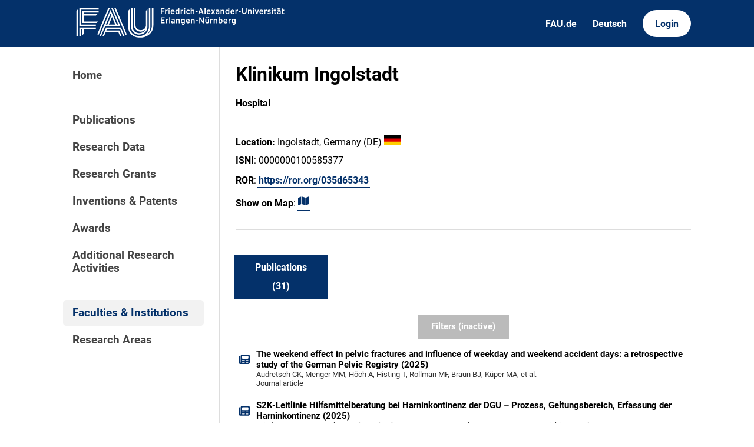

--- FILE ---
content_type: text/html; charset=utf-8
request_url: https://cris.fau.de/organisations/ext/137399810/publications
body_size: 5182
content:






<!DOCTYPE html>
<html lang="en">

<head>
  <meta charset="UTF-8">
  <meta http-equiv="X-UA-Compatible" content="IE=edge">
  <meta name="viewport" content="width=device-width, initial-scale=1.0">

  <title>
Klinikum Ingolstadt - FAU CRIS
</title>

  <link rel="shortcut icon" type="image/svg" href="/static/img/cris-logo-onblue.svg"/>

  <link rel="stylesheet" href="/static/css/_global.css">
  <link rel="stylesheet" href="/static/css/_layout.css">
  <link rel="stylesheet" href="/static/css/slider.css">
  
</head>

<body>
  <div id="header">
    <div class="content">
      <a href="/"><img id="fau-logo" src="/static/img/FAU_Kernmarke.svg" alt="FAU-Logo"> </a>
      <div class="links">
        <a href="https://fau.de" class="secondary">FAU.de</a>
        



<a class="secondary" href='#' onclick="document.getElementById('language_form').submit()">Deutsch</a>


<form action="/i18n/setlang/" method="post" id="language_form"><input type="hidden" name="csrfmiddlewaretoken" value="HLbsCN2uMup8mXWlDGDx33zBAIliJggkHlPphcMDwyoMtLLH6NQYu6bsqVY6V7Tr">
    <input name="next" type="hidden" value="">
    
    
    <input name="language" type="hidden" value="de">
    <!-- <input class="primary" type="submit" value="Deutsch"> -->
    
</form>

        <a href="https://cris.fau.de/converis/mypages/overview" class="primary">Login</a>
      </div>
      <div class="mobile">
        <a class="primary" onclick="document.body.classList.toggle('navopen')">
          <svg xmlns="http://www.w3.org/2000/svg" viewBox="0 0 448 512"><path d="M0 96C0 78.3 14.3 64 32 64H416c17.7 0 32 14.3 32 32s-14.3 32-32 32H32C14.3 128 0 113.7 0 96zM0 256c0-17.7 14.3-32 32-32H416c17.7 0 32 14.3 32 32s-14.3 32-32 32H32c-17.7 0-32-14.3-32-32zM448 416c0 17.7-14.3 32-32 32H32c-17.7 0-32-14.3-32-32s14.3-32 32-32H416c17.7 0 32 14.3 32 32z" fill="currentColor"/></svg>
        </a>
      </div>
    </div>
  </div>
  <div id="app">
    <div id="sidebar">      
      <a href="/" active="">Home</a>
      <div class="empty"></div>
      <a href="/publications/" active="false">Publications</a>
      <a href="/datasets/" active="false">Research Data</a>
      <a href="/projects/" active="false">Research Grants</a>
      <a href="/inventions/" active="false">Inventions & Patents</a>
      <a href="/awards/?academy_member=on&scholarship=on&other_award=on" active="false">Awards</a>
      <a href="/activities/">Additional Research Activities</a>
      <div class="empty"></div>
      <a href="/organisations/" active="true">Faculties & Institutions</a>
      <a href="/research_areas/" active="false">Research Areas</a>
    </div>

    <div id="content">
      

    <h1>Klinikum Ingolstadt</h1>

    <p><strong>Hospital</strong></p>

    <br>

    <p>
        <strong>Location: </strong>
        Ingolstadt,
        
                Germany (DE)
                

<a href="/nationalities/137297131/" flag>
    

<img class="flag"
    src=/static/img/flags/de.svg
    width="28"
    alt="DE"
>
</a>

        
    </p>

    
        <p><strong>ISNI</strong>: 0000000100585377</p>
    

    
        <p><strong>ROR</strong>: <a href="https://ror.org/035d65343">https://ror.org/035d65343</a></p>
    

    
        
            <p>
                <strong>Show on Map</strong>:
                <a class="map-item" href="https://data.fau.de/cris?isStart=0&amp;zoom=16&amp;lat=48.770084&amp;lng=11.376898" target="_blank" rel="noopener">
                    <svg xmlns="http://www.w3.org/2000/svg" viewBox="0 0 576 512"><!--! Font Awesome Pro 6.4.0 by @fontawesome - https://fontawesome.com License - https://fontawesome.com/license (Commercial License) Copyright 2023 Fonticons, Inc. --><path d="M384 476.1L192 421.2V35.9L384 90.8V476.1zm32-1.2V88.4L543.1 37.5c15.8-6.3 32.9 5.3 32.9 22.3V394.6c0 9.8-6 18.6-15.1 22.3L416 474.8zM15.1 95.1L160 37.2V423.6L32.9 474.5C17.1 480.8 0 469.2 0 452.2V117.4c0-9.8 6-18.6 15.1-22.3z"/></svg>
                </a>
            </p>
        
    

    <hr>

    


<ul tabs>

        
    
        <a href="/organisations/ext/137399810/publications">
            <li>
                <p class="tab-top">Publications</p>
                <p class="tab-bottom">(31)</p>
            </li>
        </a>

        

        

        

</ul>

    

        






    

        


<div class="filter-block">

    <form method="get" id="filter">
        <div class="closable" onclick="toggleFilter()"><img src="/static/img/close.svg" alt="close-button"></div>
        
        

<div class="category-header">
    <h2 class="filter-header">Types of publications</h2> <button type="button" onclick="toggleAll()">Toggle all</button>
</div>
<div class="filter-category">
    
    <!-- Journal -->
    
        
        <div class="checkbox">
    <div class="switch-container">
        <label class="switch">
            <label style="visibility: hidden; display: none" for="id_journal">
                Journal article
            </label>
            <input type="checkbox" name="journal" id="id_journal">
            <span class="slider"></span>
        </label>
    </div>
    <div class="label-container">
        <span class="checkbox-label">Journal article</span>
    </div>
</div>

    

    <!-- Chapter -->
    
        
        <div class="checkbox">
    <div class="switch-container">
        <label class="switch">
            <label style="visibility: hidden; display: none" for="id_chapter">
                Book chapter / Article in edited volumes
            </label>
            <input type="checkbox" name="chapter" id="id_chapter">
            <span class="slider"></span>
        </label>
    </div>
    <div class="label-container">
        <span class="checkbox-label">Book chapter / Article in edited volumes</span>
    </div>
</div>

    

    <!-- Book -->
    
        
        <div class="checkbox">
    <div class="switch-container">
        <label class="switch">
            <label style="visibility: hidden; display: none" for="id_book">
                Authored book
            </label>
            <input type="checkbox" name="book" id="id_book">
            <span class="slider"></span>
        </label>
    </div>
    <div class="label-container">
        <span class="checkbox-label">Authored book</span>
    </div>
</div>

    

    <!-- Translation -->
    
        
        <div class="checkbox">
    <div class="switch-container">
        <label class="switch">
            <label style="visibility: hidden; display: none" for="id_translation">
                Translation
            </label>
            <input type="checkbox" name="translation" id="id_translation">
            <span class="slider"></span>
        </label>
    </div>
    <div class="label-container">
        <span class="checkbox-label">Translation</span>
    </div>
</div>

    

    <!-- Thesis -->
    
        
        <div class="checkbox">
    <div class="switch-container">
        <label class="switch">
            <label style="visibility: hidden; display: none" for="id_thesis">
                Thesis
            </label>
            <input type="checkbox" name="thesis" id="id_thesis">
            <span class="slider"></span>
        </label>
    </div>
    <div class="label-container">
        <span class="checkbox-label">Thesis</span>
    </div>
</div>

    

    <!-- Editor -->
    
        
        <div class="checkbox">
    <div class="switch-container">
        <label class="switch">
            <label style="visibility: hidden; display: none" for="id_editor">
                Edited Volume
            </label>
            <input type="checkbox" name="editor" id="id_editor">
            <span class="slider"></span>
        </label>
    </div>
    <div class="label-container">
        <span class="checkbox-label">Edited Volume</span>
    </div>
</div>

    

    <!-- Conference -->
    
        
        <div class="checkbox">
    <div class="switch-container">
        <label class="switch">
            <label style="visibility: hidden; display: none" for="id_conference">
                Conference contribution
            </label>
            <input type="checkbox" name="conference" id="id_conference">
            <span class="slider"></span>
        </label>
    </div>
    <div class="label-container">
        <span class="checkbox-label">Conference contribution</span>
    </div>
</div>

    

    <!-- Other -->
    
        
        <div class="checkbox">
    <div class="switch-container">
        <label class="switch">
            <label style="visibility: hidden; display: none" for="id_other">
                Other publication type
            </label>
            <input type="checkbox" name="other" id="id_other">
            <span class="slider"></span>
        </label>
    </div>
    <div class="label-container">
        <span class="checkbox-label">Other publication type</span>
    </div>
</div>

    

    <!-- Unpublished -->
    
        
        <div class="checkbox">
    <div class="switch-container">
        <label class="switch">
            <label style="visibility: hidden; display: none" for="id_unpublished">
                Unpublished / Preprint
            </label>
            <input type="checkbox" name="unpublished" id="id_unpublished">
            <span class="slider"></span>
        </label>
    </div>
    <div class="label-container">
        <span class="checkbox-label">Unpublished / Preprint</span>
    </div>
</div>

    

</div>

        

<h2 class="filter-header">Publication year</h2>
<div class="filter-category">
    

<div class="range_container">
    <div class="sliders_control">
        <input id="fromSlider"
        type="range" value="1959" min="1959" max="2026"
        name="year__gte" aria-label="Minimum year"}/>

        <input id="toSlider" 
            type="range" value="2026" min="1959" max="2026"
            name="year__lte" aria-label="Maximum year"/>
    </div>

    <div class="form_control">
        <div class="form_control_container">
            <div class="form_control_container__time">From</div>
            <input class="form_control_container__time__input" type="number" id="fromInput" value="1959" min="1959" max="2026" aria-label="Minimum year"/>
        </div>
        <div class="form_control_container">
            <div class="form_control_container__time">To</div>
            <input class="form_control_container__time__input" type="number" id="toInput" value="2026" min="1959" max="2026" aria-label="Maximum year"/>
        </div>
    </div>
</div>
</div>
    
        
<h2 class="filter-header">Abstract</h2>
<div class="filter-category">
        <div class="text-input">
            <label for="id_publication_abstract" aria-label="Abstract filter"></label>
            <input type="text" name="publication_abstract" placeholder="Filter by content of abstract" id="id_publication_abstract">
        </div>
</div>
    
        

<h2 class="filter-header">Journal</h2>
<div class="filter-category">
        <div class="text-input">
            <label for="id_publication_journal" aria-label="Journal filter"></label>
            <input type="text" name="publication_journal" placeholder="Filter by Journal name" id="id_publication_journal">
        </div>
</div>
    
        
    
        <input class="apply-button" type="submit" value="Apply filters" />
    </form>
</div>




    


<button primary id="filterbutton" active=False onclick="toggleFilter()">Filters (inactive)</button>


        
    
    

    

        <div class="entity-stack">

            
                

<a class="entity" href="/publications/342066314/">
  <svg xmlns="http://www.w3.org/2000/svg" viewBox="0 0 512 512"><!--! Font Awesome Pro 6.2.1 by @fontawesome - https://fontawesome.com License - https://fontawesome.com/license (Commercial License) Copyright 2022 Fonticons, Inc. --><path d="M96 96c0-35.3 28.7-64 64-64H448c35.3 0 64 28.7 64 64V416c0 35.3-28.7 64-64 64H80c-44.2 0-80-35.8-80-80V128c0-17.7 14.3-32 32-32s32 14.3 32 32V400c0 8.8 7.2 16 16 16s16-7.2 16-16V96zm64 24v80c0 13.3 10.7 24 24 24H424c13.3 0 24-10.7 24-24V120c0-13.3-10.7-24-24-24H184c-13.3 0-24 10.7-24 24zm0 184c0 8.8 7.2 16 16 16h96c8.8 0 16-7.2 16-16s-7.2-16-16-16H176c-8.8 0-16 7.2-16 16zm160 0c0 8.8 7.2 16 16 16h96c8.8 0 16-7.2 16-16s-7.2-16-16-16H336c-8.8 0-16 7.2-16 16zM160 400c0 8.8 7.2 16 16 16h96c8.8 0 16-7.2 16-16s-7.2-16-16-16H176c-8.8 0-16 7.2-16 16zm160 0c0 8.8 7.2 16 16 16h96c8.8 0 16-7.2 16-16s-7.2-16-16-16H336c-8.8 0-16 7.2-16 16z"/></svg>
  <span>The weekend effect in pelvic fractures and influence of weekday and weekend accident days: a retrospective study of the German Pelvic Registry (2025)</span>
  <span class="details">Audretsch CK, Menger MM, Höch A, Histing T, Rollman MF, Braun BJ, Küper MA, et al.</span>
  <span class="details">Journal article</span>
</a>
            
                

<a class="entity" href="/publications/350618728/">
  <svg xmlns="http://www.w3.org/2000/svg" viewBox="0 0 512 512"><!--! Font Awesome Pro 6.2.1 by @fontawesome - https://fontawesome.com License - https://fontawesome.com/license (Commercial License) Copyright 2022 Fonticons, Inc. --><path d="M96 96c0-35.3 28.7-64 64-64H448c35.3 0 64 28.7 64 64V416c0 35.3-28.7 64-64 64H80c-44.2 0-80-35.8-80-80V128c0-17.7 14.3-32 32-32s32 14.3 32 32V400c0 8.8 7.2 16 16 16s16-7.2 16-16V96zm64 24v80c0 13.3 10.7 24 24 24H424c13.3 0 24-10.7 24-24V120c0-13.3-10.7-24-24-24H184c-13.3 0-24 10.7-24 24zm0 184c0 8.8 7.2 16 16 16h96c8.8 0 16-7.2 16-16s-7.2-16-16-16H176c-8.8 0-16 7.2-16 16zm160 0c0 8.8 7.2 16 16 16h96c8.8 0 16-7.2 16-16s-7.2-16-16-16H336c-8.8 0-16 7.2-16 16zM160 400c0 8.8 7.2 16 16 16h96c8.8 0 16-7.2 16-16s-7.2-16-16-16H176c-8.8 0-16 7.2-16 16zm160 0c0 8.8 7.2 16 16 16h96c8.8 0 16-7.2 16-16s-7.2-16-16-16H336c-8.8 0-16 7.2-16 16z"/></svg>
  <span>S2K-Leitlinie Hilfsmittelberatung bei Harninkontinenz der DGU – Prozess, Geltungsbereich, Erfassung der Harninkontinenz (2025)</span>
  <span class="details">Wiedemann A, Manseck A, Stein J, Kirschner-Hermanns R, Froehner M, Butea-Bocu M, Fiebig C, et al.</span>
  <span class="details">Journal article</span>
</a>
            
                

<a class="entity" href="/publications/349938530/">
  <svg xmlns="http://www.w3.org/2000/svg" viewBox="0 0 512 512"><!--! Font Awesome Pro 6.2.1 by @fontawesome - https://fontawesome.com License - https://fontawesome.com/license (Commercial License) Copyright 2022 Fonticons, Inc. --><path d="M96 96c0-35.3 28.7-64 64-64H448c35.3 0 64 28.7 64 64V416c0 35.3-28.7 64-64 64H80c-44.2 0-80-35.8-80-80V128c0-17.7 14.3-32 32-32s32 14.3 32 32V400c0 8.8 7.2 16 16 16s16-7.2 16-16V96zm64 24v80c0 13.3 10.7 24 24 24H424c13.3 0 24-10.7 24-24V120c0-13.3-10.7-24-24-24H184c-13.3 0-24 10.7-24 24zm0 184c0 8.8 7.2 16 16 16h96c8.8 0 16-7.2 16-16s-7.2-16-16-16H176c-8.8 0-16 7.2-16 16zm160 0c0 8.8 7.2 16 16 16h96c8.8 0 16-7.2 16-16s-7.2-16-16-16H336c-8.8 0-16 7.2-16 16zM160 400c0 8.8 7.2 16 16 16h96c8.8 0 16-7.2 16-16s-7.2-16-16-16H176c-8.8 0-16 7.2-16 16zm160 0c0 8.8 7.2 16 16 16h96c8.8 0 16-7.2 16-16s-7.2-16-16-16H336c-8.8 0-16 7.2-16 16z"/></svg>
  <span>Pharmazeutisches Entlassmanagement für Krankenhausapotheker*innen (2025)</span>
  <span class="details">Richling I, Berger S, Britz H, Brünn R, Griese-Mammen N, Kirschke S, Kriegisch-Stumpf A, et al.</span>
  <span class="details">Journal article</span>
</a>
            
                

<a class="entity" href="/publications/352676416/">
  <svg xmlns="http://www.w3.org/2000/svg" viewBox="0 0 512 512"><!--! Font Awesome Pro 6.2.1 by @fontawesome - https://fontawesome.com License - https://fontawesome.com/license (Commercial License) Copyright 2022 Fonticons, Inc. --><path d="M96 96c0-35.3 28.7-64 64-64H448c35.3 0 64 28.7 64 64V416c0 35.3-28.7 64-64 64H80c-44.2 0-80-35.8-80-80V128c0-17.7 14.3-32 32-32s32 14.3 32 32V400c0 8.8 7.2 16 16 16s16-7.2 16-16V96zm64 24v80c0 13.3 10.7 24 24 24H424c13.3 0 24-10.7 24-24V120c0-13.3-10.7-24-24-24H184c-13.3 0-24 10.7-24 24zm0 184c0 8.8 7.2 16 16 16h96c8.8 0 16-7.2 16-16s-7.2-16-16-16H176c-8.8 0-16 7.2-16 16zm160 0c0 8.8 7.2 16 16 16h96c8.8 0 16-7.2 16-16s-7.2-16-16-16H336c-8.8 0-16 7.2-16 16zM160 400c0 8.8 7.2 16 16 16h96c8.8 0 16-7.2 16-16s-7.2-16-16-16H176c-8.8 0-16 7.2-16 16zm160 0c0 8.8 7.2 16 16 16h96c8.8 0 16-7.2 16-16s-7.2-16-16-16H336c-8.8 0-16 7.2-16 16z"/></svg>
  <span>Real-World Use of Topical Ruxolitinib in Vitiligo: Retrospective Cross-Sectional Mixed Methods Infodemiology Study of the r/Vitiligo Subreddit (2025)</span>
  <span class="details">Kirchberger MC, Berking C, Eisenried A</span>
  <span class="details">Journal article</span>
</a>
            
                

<a class="entity" href="/publications/337024039/">
  <svg xmlns="http://www.w3.org/2000/svg" viewBox="0 0 512 512"><!--! Font Awesome Pro 6.2.1 by @fontawesome - https://fontawesome.com License - https://fontawesome.com/license (Commercial License) Copyright 2022 Fonticons, Inc. --><path d="M96 96c0-35.3 28.7-64 64-64H448c35.3 0 64 28.7 64 64V416c0 35.3-28.7 64-64 64H80c-44.2 0-80-35.8-80-80V128c0-17.7 14.3-32 32-32s32 14.3 32 32V400c0 8.8 7.2 16 16 16s16-7.2 16-16V96zm64 24v80c0 13.3 10.7 24 24 24H424c13.3 0 24-10.7 24-24V120c0-13.3-10.7-24-24-24H184c-13.3 0-24 10.7-24 24zm0 184c0 8.8 7.2 16 16 16h96c8.8 0 16-7.2 16-16s-7.2-16-16-16H176c-8.8 0-16 7.2-16 16zm160 0c0 8.8 7.2 16 16 16h96c8.8 0 16-7.2 16-16s-7.2-16-16-16H336c-8.8 0-16 7.2-16 16zM160 400c0 8.8 7.2 16 16 16h96c8.8 0 16-7.2 16-16s-7.2-16-16-16H176c-8.8 0-16 7.2-16 16zm160 0c0 8.8 7.2 16 16 16h96c8.8 0 16-7.2 16-16s-7.2-16-16-16H336c-8.8 0-16 7.2-16 16z"/></svg>
  <span>Urogeriatrisches Denken am Beispiel der antiandrogenen Therapie des Prostatakarzinoms (2024)</span>
  <span class="details">Wiedemann A, Manseck A, Stein J, Fröhner M, Fiebig C, Piotrowski A, Kirschner-Hermanns R</span>
  <span class="details">Journal article, Review article</span>
</a>
            
                

<a class="entity" href="/publications/327829442/">
  <svg xmlns="http://www.w3.org/2000/svg" viewBox="0 0 512 512"><!--! Font Awesome Pro 6.2.1 by @fontawesome - https://fontawesome.com License - https://fontawesome.com/license (Commercial License) Copyright 2022 Fonticons, Inc. --><path d="M96 96c0-35.3 28.7-64 64-64H448c35.3 0 64 28.7 64 64V416c0 35.3-28.7 64-64 64H80c-44.2 0-80-35.8-80-80V128c0-17.7 14.3-32 32-32s32 14.3 32 32V400c0 8.8 7.2 16 16 16s16-7.2 16-16V96zm64 24v80c0 13.3 10.7 24 24 24H424c13.3 0 24-10.7 24-24V120c0-13.3-10.7-24-24-24H184c-13.3 0-24 10.7-24 24zm0 184c0 8.8 7.2 16 16 16h96c8.8 0 16-7.2 16-16s-7.2-16-16-16H176c-8.8 0-16 7.2-16 16zm160 0c0 8.8 7.2 16 16 16h96c8.8 0 16-7.2 16-16s-7.2-16-16-16H336c-8.8 0-16 7.2-16 16zM160 400c0 8.8 7.2 16 16 16h96c8.8 0 16-7.2 16-16s-7.2-16-16-16H176c-8.8 0-16 7.2-16 16zm160 0c0 8.8 7.2 16 16 16h96c8.8 0 16-7.2 16-16s-7.2-16-16-16H336c-8.8 0-16 7.2-16 16z"/></svg>
  <span>Role and benefits of infectious diseases specialists in the COVID-19 pandemic: Multilevel analysis of care provision in German hospitals using data from the Lean European Open Survey on SARS-CoV-2 infected patients (LEOSS) cohort (2024)</span>
  <span class="details">Tscharntke LT, Jung N, Hanses F, Koll CE, Pilgram L, Rieg S, Borgmann S, et al.</span>
  <span class="details">Journal article</span>
</a>
            
                

<a class="entity" href="/publications/325471222/">
  <svg xmlns="http://www.w3.org/2000/svg" viewBox="0 0 512 512"><!--! Font Awesome Pro 6.2.1 by @fontawesome - https://fontawesome.com License - https://fontawesome.com/license (Commercial License) Copyright 2022 Fonticons, Inc. --><path d="M96 96c0-35.3 28.7-64 64-64H448c35.3 0 64 28.7 64 64V416c0 35.3-28.7 64-64 64H80c-44.2 0-80-35.8-80-80V128c0-17.7 14.3-32 32-32s32 14.3 32 32V400c0 8.8 7.2 16 16 16s16-7.2 16-16V96zm64 24v80c0 13.3 10.7 24 24 24H424c13.3 0 24-10.7 24-24V120c0-13.3-10.7-24-24-24H184c-13.3 0-24 10.7-24 24zm0 184c0 8.8 7.2 16 16 16h96c8.8 0 16-7.2 16-16s-7.2-16-16-16H176c-8.8 0-16 7.2-16 16zm160 0c0 8.8 7.2 16 16 16h96c8.8 0 16-7.2 16-16s-7.2-16-16-16H336c-8.8 0-16 7.2-16 16zM160 400c0 8.8 7.2 16 16 16h96c8.8 0 16-7.2 16-16s-7.2-16-16-16H176c-8.8 0-16 7.2-16 16zm160 0c0 8.8 7.2 16 16 16h96c8.8 0 16-7.2 16-16s-7.2-16-16-16H336c-8.8 0-16 7.2-16 16z"/></svg>
  <span>Electromyography and range-of-motion measurements in German soldiers wearing different types of body armour while marching (2024)</span>
  <span class="details">Lang P, Amann M, Riesner HJ, Friemert B, Siebers H, Betsch M, Palm HG</span>
  <span class="details">Journal article</span>
</a>
            
                

<a class="entity" href="/publications/322819628/">
  <svg xmlns="http://www.w3.org/2000/svg" viewBox="0 0 512 512"><!--! Font Awesome Pro 6.2.1 by @fontawesome - https://fontawesome.com License - https://fontawesome.com/license (Commercial License) Copyright 2022 Fonticons, Inc. --><path d="M96 96c0-35.3 28.7-64 64-64H448c35.3 0 64 28.7 64 64V416c0 35.3-28.7 64-64 64H80c-44.2 0-80-35.8-80-80V128c0-17.7 14.3-32 32-32s32 14.3 32 32V400c0 8.8 7.2 16 16 16s16-7.2 16-16V96zm64 24v80c0 13.3 10.7 24 24 24H424c13.3 0 24-10.7 24-24V120c0-13.3-10.7-24-24-24H184c-13.3 0-24 10.7-24 24zm0 184c0 8.8 7.2 16 16 16h96c8.8 0 16-7.2 16-16s-7.2-16-16-16H176c-8.8 0-16 7.2-16 16zm160 0c0 8.8 7.2 16 16 16h96c8.8 0 16-7.2 16-16s-7.2-16-16-16H336c-8.8 0-16 7.2-16 16zM160 400c0 8.8 7.2 16 16 16h96c8.8 0 16-7.2 16-16s-7.2-16-16-16H176c-8.8 0-16 7.2-16 16zm160 0c0 8.8 7.2 16 16 16h96c8.8 0 16-7.2 16-16s-7.2-16-16-16H336c-8.8 0-16 7.2-16 16z"/></svg>
  <span>Die operative Versorgung einer bimalleolären OSG-Fraktur – Tipps und Tricks (2024)</span>
  <span class="details">Mayr J, Schramm S, Renner N, Perl M, Palm HG</span>
  <span class="details">Journal article</span>
</a>
            
                

<a class="entity" href="/publications/302877265/">
  <svg xmlns="http://www.w3.org/2000/svg" viewBox="0 0 512 512"><!--! Font Awesome Pro 6.2.1 by @fontawesome - https://fontawesome.com License - https://fontawesome.com/license (Commercial License) Copyright 2022 Fonticons, Inc. --><path d="M96 96c0-35.3 28.7-64 64-64H448c35.3 0 64 28.7 64 64V416c0 35.3-28.7 64-64 64H80c-44.2 0-80-35.8-80-80V128c0-17.7 14.3-32 32-32s32 14.3 32 32V400c0 8.8 7.2 16 16 16s16-7.2 16-16V96zm64 24v80c0 13.3 10.7 24 24 24H424c13.3 0 24-10.7 24-24V120c0-13.3-10.7-24-24-24H184c-13.3 0-24 10.7-24 24zm0 184c0 8.8 7.2 16 16 16h96c8.8 0 16-7.2 16-16s-7.2-16-16-16H176c-8.8 0-16 7.2-16 16zm160 0c0 8.8 7.2 16 16 16h96c8.8 0 16-7.2 16-16s-7.2-16-16-16H336c-8.8 0-16 7.2-16 16zM160 400c0 8.8 7.2 16 16 16h96c8.8 0 16-7.2 16-16s-7.2-16-16-16H176c-8.8 0-16 7.2-16 16zm160 0c0 8.8 7.2 16 16 16h96c8.8 0 16-7.2 16-16s-7.2-16-16-16H336c-8.8 0-16 7.2-16 16z"/></svg>
  <span>Membranous NECTIN-4 Expression Frequently Decreases during Metastatic Spread of Urothelial Carcinoma and Is Associated with Enfortumab Vedotin Resistance (2023)</span>
  <span class="details">Klümper N, Ralser DJ, Ellinger J, Roghmann F, Albrecht J, Below E, Alajati A, et al.</span>
  <span class="details">Journal article</span>
</a>
            
                

<a class="entity" href="/publications/288274174/">
  <svg xmlns="http://www.w3.org/2000/svg" viewBox="0 0 512 512"><!--! Font Awesome Pro 6.2.1 by @fontawesome - https://fontawesome.com License - https://fontawesome.com/license (Commercial License) Copyright 2022 Fonticons, Inc. --><path d="M96 96c0-35.3 28.7-64 64-64H448c35.3 0 64 28.7 64 64V416c0 35.3-28.7 64-64 64H80c-44.2 0-80-35.8-80-80V128c0-17.7 14.3-32 32-32s32 14.3 32 32V400c0 8.8 7.2 16 16 16s16-7.2 16-16V96zm64 24v80c0 13.3 10.7 24 24 24H424c13.3 0 24-10.7 24-24V120c0-13.3-10.7-24-24-24H184c-13.3 0-24 10.7-24 24zm0 184c0 8.8 7.2 16 16 16h96c8.8 0 16-7.2 16-16s-7.2-16-16-16H176c-8.8 0-16 7.2-16 16zm160 0c0 8.8 7.2 16 16 16h96c8.8 0 16-7.2 16-16s-7.2-16-16-16H336c-8.8 0-16 7.2-16 16zM160 400c0 8.8 7.2 16 16 16h96c8.8 0 16-7.2 16-16s-7.2-16-16-16H176c-8.8 0-16 7.2-16 16zm160 0c0 8.8 7.2 16 16 16h96c8.8 0 16-7.2 16-16s-7.2-16-16-16H336c-8.8 0-16 7.2-16 16z"/></svg>
  <span>Regional hyperthermia with cisplatin added to gemcitabine versus gemcitabine in patients with resected pancreatic ductal adenocarcinoma: The HEAT randomised clinical trial (2023)</span>
  <span class="details">Issels RD, Boeck S, Pelzer U, Mansmann U, Ghadjar P, Lindner LH, Albertsmeier M, et al.</span>
  <span class="details">Journal article</span>
</a>
            

        </div>

        

            


<div class="paginate">

  <!-- PREV AND JUMP TO BEGINNING -->
  
    <a class="jump" disabled href="?page=1&items=10&">&lsaquo;</a>
  

  <!-- THREE DOTS AFTER 1 -->
  
  
  <!-- PREV TWO NUMBERS -->
  
  
  

  <!-- CURRENT PAGE -->
  <a class="num current" href="">1</a>
  <!-- CURRENT PAGE -->

  <!-- FOLLOWING TWO NUMBERS -->
  
    <a class="num" href="?page=2&items=10&">2</a>
  

  
    <a class="num" href="?page=3&items=10&">3</a>
  
  <!-- FOLLOWING TWO NUMBERS -->

  <!-- THREE DOTS AFTER CURRENT NUMBER + 2 -->
  

  <!-- NEXT AND JUMP TO END -->
  
  
    

      <a class="num" href="?page=4&items=10&">4</a>

    

    <a class="jump" href="?page=2&items=10&">&rsaquo;</a>
  
  
</div>


        

    



    


    </div>
  </div>
  <div id="footer">
    <div class="content">
      <address>
        <p>Friedrich-Alexander-Universität</p>
        <p>Erlangen-Nürnberg</p>
        <p>Schloßplatz 4</p>
        <p>91054 Erlangen</p>
      </address>

      <div>
        <p>Friedrich-Alexander-Universität Erlangen-Nürnberg</p>
        <p>Current Research Information System | CRIS</p>
        <p><a href="mailto:cris-support@fau.de">Mail: cris-support@fau.de</a></p>
      </div>

      <div>
        <p><a href="https://blogs.fau.de/cris/impressum-datenschutz-und-barrierefreiheit/">Impressum / Datenschutz / Barrierefreiheit</a></p>
        <p><a href="https://blogs.fau.de/cris/">CRIS-Blog</a></p>
        <p><a href="https://cris.fau.de/docs/">CRIS-Handbuch</a></p>
      </div>
    </div>
  </div>
</body>


  
  <script src="/static/js/filter.js"></script> 
  <script src="/static/js/tabs.js"></script> 

  <script src="/static/js/slider.js"></script> 



</html>
